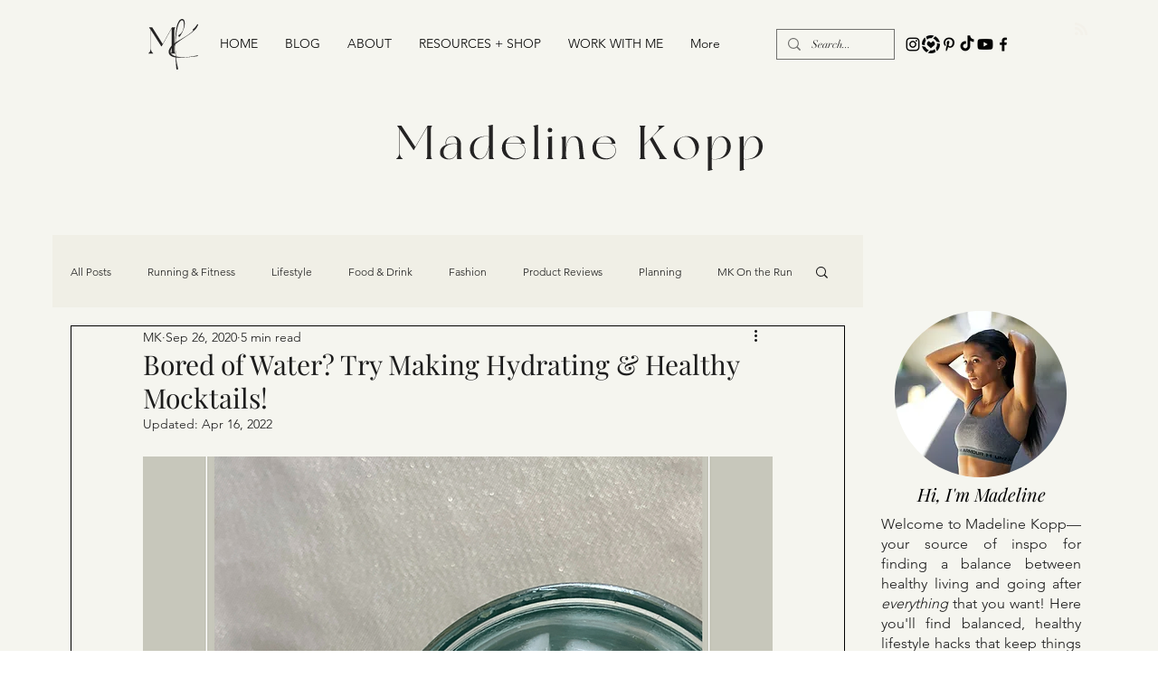

--- FILE ---
content_type: text/html; charset=utf-8
request_url: https://www.google.com/recaptcha/api2/aframe
body_size: 266
content:
<!DOCTYPE HTML><html><head><meta http-equiv="content-type" content="text/html; charset=UTF-8"></head><body><script nonce="bOoIllK5_JocQi1kDNxfeA">/** Anti-fraud and anti-abuse applications only. See google.com/recaptcha */ try{var clients={'sodar':'https://pagead2.googlesyndication.com/pagead/sodar?'};window.addEventListener("message",function(a){try{if(a.source===window.parent){var b=JSON.parse(a.data);var c=clients[b['id']];if(c){var d=document.createElement('img');d.src=c+b['params']+'&rc='+(localStorage.getItem("rc::a")?sessionStorage.getItem("rc::b"):"");window.document.body.appendChild(d);sessionStorage.setItem("rc::e",parseInt(sessionStorage.getItem("rc::e")||0)+1);localStorage.setItem("rc::h",'1769030582469');}}}catch(b){}});window.parent.postMessage("_grecaptcha_ready", "*");}catch(b){}</script></body></html>